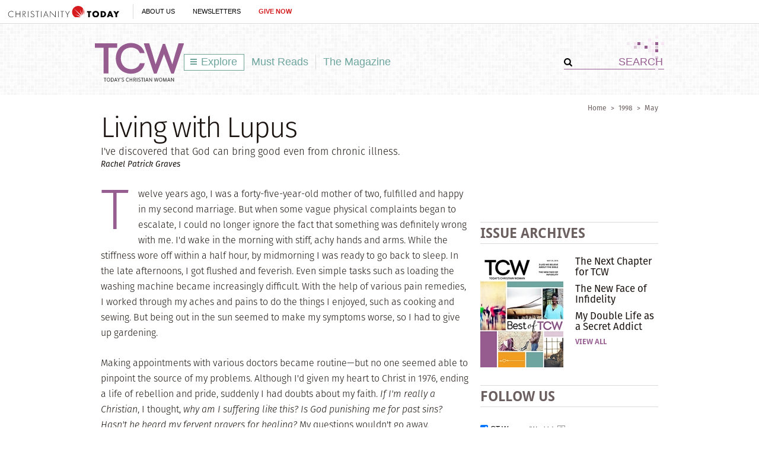

--- FILE ---
content_type: text/html; charset=utf-8
request_url: https://www.todayschristianwoman.com/articles/1998/may/8w3034.html
body_size: 83134
content:
<!DOCTYPE html><html lang="en"><head><meta charset="utf-8" />
<title>Living with Lupus  | Today's Christian Woman</title><meta name="robots" content="noarchive" />
<meta name="googlebot" content="noarchive" />
<link rel="alternate" type="application/rss+xml" title="RSS" href="http://feeds.christianitytoday.com/christianitytoday/todayschristianwoman/"></link><script>
    document.cookie = "__adblocker=; expires=Thu, 01 Jan 1970 00:00:00 GMT; path=/";
    var setNptTechAdblockerCookie = function(adblocker) {
        var d = new Date();
        d.setTime(d.getTime() + 60 * 5 * 1000);
        document.cookie = "__adblocker=" + (adblocker ? "true" : "false") + "; expires=" + d.toUTCString() + "; path=/";
    };
    var script = document.createElement("script");
    script.setAttribute("async", true);
    script.setAttribute("src", "//www.npttech.com/advertising.js");
    script.setAttribute("onerror", "setNptTechAdblockerCookie(true);");
    document.getElementsByTagName("head")[0].appendChild(script);
</script><meta name="viewport" content="width=device-width, initial-scale=1.0" />
<link rel="canonical" href="http://www.todayschristianwoman.com/articles/1998/may/8w3034.html"></link><meta name="google-site-verification" content="OVPBsFdemasFlYKqFceb_DlINSC9hfxNUuMyO5x24o0" />
<meta name="msvalidate.01" content="E4C5BBC2DDE0E6A57D244921DEFC0787" />
<meta name="siteID" value="40" />
<meta name="channelID" value="165" />
<!-- Facebook Pixel Code-->
<script>
  !function(f,b,e,v,n,t,s){if(f.fbq)return;n=f.fbq=function(){n.callMethod?
  n.callMethod.apply(n,arguments):n.queue.push(arguments)};if(!f._fbq)f._fbq=n;
  n.push=n;n.loaded=!0;n.version='2.0';n.queue=[];t=b.createElement(e);t.async=!0;
  t.src=v;s=b.getElementsByTagName(e)[0];s.parentNode.insertBefore(t,s)}(window,
  document,'script','https://connect.facebook.net/en_US/fbevents.js');
  fbq('init', '1800576576821396');
  fbq('track', 'PageView');
  fbq('track', 'ViewContent');
  </script><!-- DO NOT MODIFY -->
<!-- End Facebook Pixel Code -->
<meta name="pocket-site-verification" content="03f7692b58fe33e069bf84597f6cb4" />
<link rel="stylesheet" href="/system/css/system.css?10112021"></link><link rel="stylesheet" href="/system/slideshow/css/slideshow.css?03172021"></link><link rel="stylesheet" href="https://use.typekit.net/wmg7heu.css"></link><meta name="googleID" content="UA-9788996-6" />
<script>
			(function(i,s,o,g,r,a,m){i['GoogleAnalyticsObject']=r;i[r]=i[r]||function(){
			(i[r].q=i[r].q||[]).push(arguments)},i[r].l=1*new Date();a=s.createElement(o),
			m=s.getElementsByTagName(o)[0];a.async=1;a.src=g;m.parentNode.insertBefore(a,m)
			})(window,document,'script','//www.google-analytics.com/analytics.js','ga');
			
			
				ga('create', 'UA-9788996-6', 'auto', {'allowLinker': true}, {'cookieFlags': 'Secure'});
				ga('require', 'linker');
        ga('set', 'userId', '2');

				
				ga('linker:autoLink', 'subscribe.christianitytoday.com'.split(','));
			
			ga('create', 'UA-56713656-1', 'auto', {'name': 'corporate'}, {'cookieFlags': 'Secure'});
			
			
			ga('require', 'linkid', 'linkid.js');
			
			
					ga('set', 'dimension1', 'Rachel Patrick Graves');
					ga('set', 'dimension5', '');
				
							ga('set', 'dimension7', "Locked");
						
			ga('set', 'dimension9', 'English');
			ga('set', 'dimension10', 'false');
		
		ga('set', 'dimension2', 'Guest');
	
				ga('set', 'dimension3', '05/01/1998');
			
		ga('set', 'dimension6', '01/30/2026');
	
			
			ga('send', 'pageview', location.pathname + window.location.search);
			ga('corporate.send', 'pageview', location.pathname + window.location.search);
			

			
	
		</script><!-- Google tag (gtag.js) -->
<script async="true" src="https://www.googletagmanager.com/gtag/js?id=G-7FE624B4ZT"></script><script>
		window.dataLayer = window.dataLayer || [];
		function gtag(){dataLayer.push(arguments);}
		gtag('js', new Date());

		gtag('config', 'G-7FE624B4ZT', {
				

						'byline_name': 'Rachel Patrick Graves',
						'editor_name': '',
			
								'lock_status': 'Locked',
						
				'article_language': 'English',
				'non_english': 'false',
		
			'user_status': 'Guest',

					'post_date': '05/01/1998',
		
		'date_accessed': '01/30/2026',

				'content_type': 'article',

			 });

		</script><script type="text/javascript">
    (function(e,t,o,n,p,r,i){e.visitorGlobalObjectAlias=n;e[e.visitorGlobalObjectAlias]=e[e.visitorGlobalObjectAlias]||function(){(e[e.visitorGlobalObjectAlias].q=e[e.visitorGlobalObjectAlias].q||[]).push(arguments)};e[e.visitorGlobalObjectAlias].l=(new Date).getTime();r=t.createElement("script");r.src=o;r.async=true;i=t.getElementsByTagName("script")[0];i.parentNode.insertBefore(r,i)})(window,document,"https://diffuser-cdn.app-us1.com/diffuser/diffuser.js","vgo");
    vgo('setAccount', '26374210');
    vgo('setTrackByDefault', true);

    vgo('process');
</script><script async="async" src="https://www.googletagservices.com/tag/js/gpt.js"></script><script>
  var googletag = googletag || {};
  googletag.cmd = googletag.cmd || [];
</script><meta property="og:site_name" content="Today's Christian Woman" />
<meta property="article:author" content="Rachel Patrick Graves" />
<meta property="og:url" content="https://todayschristianwoman.com/articles/1998/may/8w3034.html" />
<meta property="og:type" content="article" />
<meta property="og:title" content="Living with Lupus " />
<meta name="og:description" content="I've discovered that God can bring good even from chronic illness. " />
<meta property="og:image" content="http://www.todayschristianwoman.com/site/img/logo_tcw_fb.png" />
<meta name="twitter:card" content="summary_large_image" />
<meta name="twitter:site" content="@CT_women" />
<meta name="twitter:title" content="Living with Lupus " />
<meta name="twitter:description" content="I've discovered that God can bring good even from chronic illness. " />
<meta name="twitter:image" content="http://www.todayschristianwoman.com/site/img/logo_tcw_fb.png" />
<link rel="apple-touch-icon" href="/apple-touch-icon.png"></link><meta name="content_type" content="article" />
<meta name="article" content="true" />
<meta name="postdate" content="5/1/1998 12:00:00 AM" />
<meta name="ct:locked" content="true" />
<meta name="ct:English" content="lang" />
<meta name="thumbnailURL" content="http://www.todayschristianwoman.com/site/img/logo_tcw_fb.png" />
<link rel="stylesheet" href="/site/css/site.css?02172021"></link><meta name="keywords" content="Disease,Healing,Health,Illness,Ministry" />
<meta name="description" content="I've discovered that God can bring good even from chronic illness. " />
<meta property="fb:app_id" content="102282326530698" />
<script async="async" src="https://pagead2.googlesyndication.com/pagead/js/adsbygoogle.js?client=ca-pub-6185567018455761" crossorigin="anonymous"></script></head><body><!-- Jump directly to the Content is used on the articles page to skip the navigation and jump on main content -->
<a class="accessible p-absolute" href="#accessibility-jump-to-content">Jump directly to the Content</a><div class="global-header z-index10 desktop-true d-flex"><figure class="global-header_logo spacer-left-10 spacer-inner-right-20"><a href="https://www.christianitytoday.org/" target="_parent"><img width="195" height="19" alt="Christianity Today" title="Christianity Today" src="/system/img/logos/org.svg" /></a></figure><ul class="global-header_menus align-center d-flex p-relative list-unstyled"><li class="global-header_menus-item"><a href="https://www.christianitytoday.org/who-we-are/our-ministry/" class="submenu-item_link uppercase" target="_parent">About Us</a><ul class="submenu submenu_ministry"><li class="submenu-item"><a href="https://www.christianitytoday.org/who-we-are/our-ministry/" target="_parent">Our Ministry</a></li><li class="submenu-item"><a href="https://www.christianitytoday.org/who-we-are/gap-we-see/" target="_parent">The Gap We See</a></li><li class="submenu-item"><a href="https://www.christianitytoday.org/stories/" target="_parent">Stories</a></li><li class="submenu-item"><a href="https://www.christianitytoday.org/partner-with-us/" target="_parent">Partner with Us</a></li></ul></li><li class="global-header_menus-item"><a class="js-clickTrack uppercase" data-category="NL Sub" data-action="/articles/1998/may/8w3034.html" data-label="Global Header" href="https://www.christianitytoday.org/myaccount/?page=newsletters" target="_parent">Newsletters</a></li><li class="global-header_menus-item"><a class="js-clickTrack uppercase strong color-red" data-category="Donate Link" data-action="Global Header" data-label="Today's Christian Woman" href="https://www.christianitytoday.org/give/" target="_parent">Give Now</a></li></ul></div>
<div class="global-navigation z-index10 mobile-true u-cf"><figure class="favicon"><a href="https://www.christianitytoday.org/" target="_parent"><img src="/system/img/logos/org_mark.svg" width="22" height="22" /></a></figure><div class="navigation-bar js-globalNavTrigger"><figure class="navigation-trigger"><img class="navigation-icon js-topNavIcon js-navIcon" src="/system/img/icon_hamburger.svg" width="20" height="16" /><img class="close-icon js-closeIcon display-none" src="/system/img/btn_close_x.svg" width="16" height="16" /></figure><span class="navigation-bar_explore d-flex align-items-center mobile-true js-topNavIcon js-navIcon">Explore</span><ul class="navigation-dropdown js-Nav"><li class="navigation-dropdown-item js-navdrop-down"><a href="https://www.christianitytoday.org/" class="over" target="_parent">About Us</a><img class="arrow arrow-down arrow-who" src="/system/img/btn_arrow.png" /><img class="arrow arrow-up display-none" src="/system/img/btn_arrow_up.png" /><ul class="navigation-dropdown-menu js-menuItemContainer dropdown-menu-first"><li><a href="https://www.christianitytoday.org/who-we-are/our-ministry/" target="_parent">Our Ministry</a></li><li><a href="https://www.christianitytoday.org/who-we-are/gap-we-see/" target="_parent">The Gap We See</a></li><li><a href="https://www.christianitytoday.org/stories/" target="_parent">Stories</a></li><li><a href="https://www.christianitytoday.org/partner-with-us/" target="_parent">Partner With Us</a></li></ul></li><li class="navigation-dropdown-item"><a href="https://www.christianitytoday.org/myaccount/?page=newsletters" target="_parent">Newsletters</a></li><li class="navigation-dropdown-item"><a href="https://www.christianitytoday.org/give/" class="color-red" target="_parent">Give Now</a></li></ul></div>
</div>
<noscript><img height="1" width="1" style="display:none" src="https://www.facebook.com/tr?id=1800576576821396%26ev=PageView%26noscript=1" /></noscript><div class="l-wrap js-getReaderMode article"><div class="l-header header-pattern l-header-inner"><a class="accessible p-absolute d-none" href="#body">Jump directly to the content</a><figure class="header-ads align-center spacer-top-10 spacer-bottom-10"><div id="top_1" class="gam-ad" site="women" area="article" position="top_1" size="728x90,970x250" adcode="todayschristianwoman" category="" issue="" keyword="Disease,Healing,Health,Illness,Ministry" platform="" status="guest" visit_source="" ><script>googletag.cmd.push(function() { var mapping = googletag.sizeMapping().addSize([1024, 0], [728, 90]).addSize([768, 0], [728, 90]). addSize([0, 0], [320, 50]).build(); googletag.defineSlot('/22855791845/todayschristianwoman', [[728,90],[970,250],], 'top_1').addService(googletag.pubads()).setTargeting('position', ['top_1']); googletag.pubads().setTargeting('area','article').setTargeting('adcode','todayschristianwoman').setTargeting('category','').setTargeting('issue','').setTargeting('keyword','Disease,Healing,Health,Illness,Ministry').setTargeting('platform','').setTargeting('status','guest').setTargeting('visit_source',''); googletag.enableServices(); googletag.display('top_1'); });</script></div></figure><header class="site-header container p-relative"><img class="header-pattern-corner" src="/site/img/img_header_pattern.png" width="63" height="58" /><figure class="header-logo" itemscope="" itemtype="http://schema.org/Organization"><a href="/" itemprop="url" class="js-clickTrack" data-category="Article" data-action="TopNav" data-label="Logo"><img src="/system/img/logos/tcw_tagline.svg" width="150" height="70" alt="Today's Christian Woman" title="Today's Christian Woman" itemprop="logo" /></a></figure><ul class="site-navigation js-exploreMenuContainer"><li class="site-navigation_submenu box-sizing navigation-menu js-navMenu">
		Explore
		<ul class="navigation-menu_level1 box-sizing"><li class="post-index"><a href="/"><img src="/site/img/logo_explore.png" class="spacer-right-5" />Homepage</a></li><li class="submenu-trigger"><a href="/topics/" class="submenu-pointer">Browse Topics</a><ul class="navigation-menu_level2 box-sizing"><li class="submenu-trigger"><a href="/topics/faith/" class="submenu-pointer js-clickTrack" data-category="Article" data-action="TopNav Explore" data-label="Faith">Faith</a><ul class="navigation-menu_level3 box-sizing"><li class="post-adjustment"><a class="js-clickTrack" href="/topics/faith/spiritual-growth/" data-category="Article" data-action="TopNav Explore" data-label="Spiritual Growth">Spiritual Growth</a></li><li class="post-adjustment"><a class="js-clickTrack" href="/topics/faith/self-care/" data-category="Article" data-action="TopNav Explore" data-label="Self-Care">Self-Care</a></li><li class="post-adjustment"><a class="js-clickTrack" href="/topics/faith/culture/" data-category="Article" data-action="TopNav Explore" data-label="Culture">Culture</a></li></ul></li><li class="submenu-trigger"><a href="/topics/relationships/" class="submenu-pointer js-clickTrack" data-category="Article" data-action="TopNav Explore" data-label="Relationships">Relationships</a><ul class="navigation-menu_level3 box-sizing"><li class="post-adjustment"><a class="js-clickTrack" href="/topics/relationships/family/" data-category="Article" data-action="TopNav Explore" data-label="Family">Family</a></li><li class="post-adjustment"><a class="js-clickTrack" href="/topics/relationships/marriage-sex/" data-category="Article" data-action="TopNav Explore" data-label="Marriage + Sex">Marriage + Sex</a></li><li class="post-adjustment"><a class="js-clickTrack" href="/topics/relationships/parenting/" data-category="Article" data-action="TopNav Explore" data-label="Parenting">Parenting</a></li><li class="post-adjustment"><a class="js-clickTrack" href="/topics/relationships/singles-dating/" data-category="Article" data-action="TopNav Explore" data-label="Singles + Dating">Singles + Dating</a></li><li class="post-adjustment"><a class="js-clickTrack" href="/topics/relationships/friendship/" data-category="Article" data-action="TopNav Explore" data-label="Friendship">Friendship</a></li><li class="post-adjustment"><a class="js-clickTrack" href="/topics/relationships/divorce-blended-families/" data-category="Article" data-action="TopNav Explore" data-label="Divorce + Blended Families">Divorce + Blended Families</a></li></ul></li><li class="submenu-trigger"><a href="/topics/church-life-ministry/" class="submenu-pointer js-clickTrack" data-category="Article" data-action="TopNav Explore" data-label="Church Life & Ministry">Church Life &amp; Ministry</a><ul class="navigation-menu_level3 box-sizing"><li class="post-adjustment"><a class="js-clickTrack" href="/topics/church-life-ministry/service/" data-category="Article" data-action="TopNav Explore" data-label="Service">Service</a></li><li class="post-adjustment"><a class="js-clickTrack" href="/topics/church-life-ministry/mentoring/" data-category="Article" data-action="TopNav Explore" data-label="Mentoring">Mentoring</a></li><li class="post-adjustment"><a class="js-clickTrack" href="/topics/church-life-ministry/womens-ministry/" data-category="Article" data-action="TopNav Explore" data-label="Women's Ministry">Women's Ministry</a></li></ul></li><li class="submenu-trigger"><a href="/topics/work/" class="submenu-pointer js-clickTrack" data-category="Article" data-action="TopNav Explore" data-label="Work">Work</a><ul class="navigation-menu_level3 box-sizing"><li class="post-adjustment"><a class="js-clickTrack" href="/topics/work/career/" data-category="Article" data-action="TopNav Explore" data-label="Career">Career</a></li><li class="post-adjustment"><a class="js-clickTrack" href="/topics/work/calling/" data-category="Article" data-action="TopNav Explore" data-label="Calling">Calling</a></li></ul></li></ul></li><li><a href="/our-latest/" class="js-clickTrack" data-category="Article" data-action="TopNav Explore" data-label="Our Latest">Our Latest</a></li><li><a href="/must-reads/" class="js-clickTrack" data-category="Article" data-action="TopNav Explore" data-label="Must Reads">Must Reads</a></li><li class="submenu-trigger"><a href="/articles/2016/may-25/" class="submenu-pointer">The Magazine</a><ul class="navigation-menu_level2 box-sizing"><li><a href="/articles/" class="js-clickTrack" data-category="Article" data-action="TopNav Explore" data-label="Archives">Archives</a></li></ul></li><li class="submenu-subheading spacer-bottom-10">Special Sections</li><li class="submenu-subsections"><a href="/whoweare/regular-contributors/diane-paddison.html" class="js-clickTrack" data-category="Article" data-action="TopNav Explore" data-label="Lifework, Diane Paddison">Lifework <span class="subsection-author">Diane Paddison</span></a></li><li class="submenu-subsections"><a href="/whoweare/advisors/sherry-surratt.html" class="js-clickTrack" data-category="Article" data-action="TopNav Explore" data-label="Flourish, Sherry Surratt">Flourish <span class="subsection-author">Sherry Surratt</span></a></li><li class="submenu-subsections"><a href="/whoweare/regular-contributors/austin-channing-brown.html" class="js-clickTrack" data-category="Article" data-action="TopNav Explore" data-label="Wild Hope, Austin Channing Brown">Wild Hope <span class="subsection-author">Austin Channing Brown</span></a></li><li class="submenu-subsections"><a href="/whoweare/regular-contributors/carolyn-arends.html" class="js-clickTrack" data-category="Article" data-action="TopNav Explore" data-label="Re: Arrangements, Carolyn Arends">Re: Arrangements <span class="subsection-author">Carolyn Arends</span></a></li><li class="submenu-subsections"><a href="/whoweare/advisors/helen-lee.html" class="js-clickTrack" data-category="Article" data-action="TopNav Explore" data-label="Cross + Culture, Helen Lee">Cross + Culture <span class="subsection-author">Helen Lee</span></a></li><li class="submenu-subsections"><a href="/whoweare/regular-contributors/margot-starbuck.html" class="js-clickTrack" data-category="Article" data-action="TopNav Explore" data-label="Live Love, Margot Starbuck">Live Love <span class="subsection-author">Margot Starbuck</span></a></li><li class="border-gray_bottom submenu-subsections"><a href="/media/" class="js-clickTrack" data-category="Article" data-action="TopNav Explore" data-label="Videos & Images">Videos & Images</a></li><li class="submenu-trigger"><a href="/help/" class="submenu-pointer">Help</a><ul class="navigation-menu_level2 navigation-menu_level2 box-sizing"><li><a href="/help/about-us/" class="js-clickTrack" data-category="Article" data-action="TopNav Explore" data-label="About Us">About Us</a></li><li><a href="https://help.christianitytoday.com/hc/en-us/requests/new" class="js-clickTrack" data-category="Article" data-action="TopNav Explore" data-label="Contact Us">Contact Us</a></li><li><a href="/whoweare/" class="js-clickTrack" data-category="Article" data-action="TopNav Explore" data-label="Who We Are">Who We Are</a></li><li><a href="/help/writers-guidelines/" class="js-clickTrack" data-category="Article" data-action="TopNav Explore" data-label="Writer's guidelines">Writer's Guidelines</a></li><li><a href="https://www.christianitytoday.org/partner-with-us/" target="_blank" class="js-clickTrack" data-category="Article" data-action="TopNav Explore" data-label="Donate">Donate</a></li><li><a href="http://www.christianitytodayads.com/" target="_blank" class="js-clickTrack" data-category="Article" data-action="TopNav Explore" data-label="Advertise">Advertise</a></li></ul></li></ul></li><li><a href="/must-reads/" class="js-clickTrack" data-category="Article" data-action="TopNav" data-label="Must Reads">Must Reads</a></li><li class="site-navigation_magsubmenu divider-gray_left navigation-menu js-magMenu"><a href="/articles/2016/may-25/" class="js-clickTrack" data-category="Article" data-action="TopNav" data-label="Magazine">The Magazine</a><ul class="navigation-menu_solo box-sizing"><li><a href="/help/about-us/what-is-todays-christian-woman.html">About TCW</a></li><li class="navigation-menu_promo"><div class="spacer-inner-bottom-10 u-cf box-sizing"><div class="navigation-menu_promoLeft"><ul class="u-left"><li><a href="/articles/" alt="Browse our library of online archives, including past issues of Today's Christian Woman" title="Browse our library of online archives, including past issues of Today's Christian Woman" class="js-clickTrack" data-category="Article" data-action="TopNavThe Magazine" data-label="View issue archives">Issue Archives</a></li></ul></div>
<div class="navigation-menu_promoRight spacer-bottom-10 u-right"><a href="/articles/2016/may-25/"><img src="https://www-images.christianitytoday.com/images/68885.jpg?h=188&w=140" width="140" alt="May 25" title="May 25" class="u-right" /></a></div>
</div>
</li></ul></li></ul><form class="header-search ml-auto" action="/search/" method="get"><input type="hidden" name="type" value="gsa" /><div class="input-addon-group spacer-0"><input type="submit" class="js-clickTrack submit" data-category="Article" data-action="TopNav" data-label="Search" data-norefresh="true" /><input type="text" value="SEARCH" name="query" class="text-input_bordered clearField" /></div>
</form></header></div>
<div class="l-outer u-left"><div class="l-page js-socialShareAdjust"><div class="js-displayArticleContent js-articleContent" itemtype="http://schema.org/Article" itemscope=""><div class="js-fixedHeader_start"><div class="post-head l-full spacer-top-15 spacer-bottom-30"><div class="u-cf"><div class="u-right breadcrumbs"><a href="/" class="js-clickTrack" data-category="Article" data-action="Breadcrumbs" data-label="Home">Home</a><span class="space-adjust">></span><a href="/articles/1998/" class="js-clickTrack" data-category="Article" data-action="Breadcrumbs" data-label="1998">1998</a><span class="space-adjust">></span><a href="/articles/1998/may/" class="js-clickTrack" data-category="Article" data-action="Breadcrumbs" data-label="May">May</a></div>
<div class="slug u-left slug-lg "><span class="slug-item"></span></div>
</div>
<h1 class="title article-title" itemprop="headline">Living with Lupus </h1><div class="deck deck-lg spacer-top-5" itemprop="description">I've discovered that God can bring good even from chronic illness. </div>
<div class="byline spacer-top-5" itemprop="author">Rachel Patrick Graves</div>
</div>
<div class="l-content post-content section-fullwidth article-content u-left" itemprop="articleBody"><div class="js-postContent"><div id="body" class="content-body"><p class="text"><strong>T</strong>welve years ago, I was a forty-five-year-old mother of two, fulfilled and happy in my second marriage. But when some vague physical complaints began to escalate, I could no longer ignore the fact that something was definitely wrong with me. I'd wake in the morning with stiff, achy hands and arms. While the stiffness wore off within a half hour, by midmorning I was ready to go back to sleep. In the late afternoons, I got flushed and feverish. Even simple tasks such as loading the washing machine became increasingly difficult. With the help of various pain remedies, I worked through my aches and pains to do the things I enjoyed, such as cooking and sewing. But being out in the sun seemed to make my symptoms worse, so I had to give up gardening.</p>
<p class="text">Making appointments with various doctors became routine&#151;but no one seemed able to pinpoint the source of my problems. Although I'd given my heart to Christ in 1976, ending a life of rebellion and pride, suddenly I had doubts about my faith. <em>If I'm really a Christian</em>, I thought, <em>why am I suffering like this? Is God punishing me for past sins? Hasn't he heard my fervent prayers for healing?</em> My questions wouldn't go away.</p>
<p class="text">Then, in the summer of 1987, I took a job as a seamstress in a drapery shop to help pay the household expenses. There I met Carol Ann, who suffered from an autoimmune disease known as scleroderma. As I shared my problems and frustrations with her, Carol began to suspect I might have one of the many types of arthritis. Although she suggested I see a rheumatologist, I knew I couldn't afford to pay another specialist.</p>
<p class="text">As our friendship grew, we began studying the Bible together and praying for each other. I learned that when we as Christians go through a difficult time&#151;be it physical, mental, spiritual, or emotional&#151;God often provides faithful friends to share the burden. Carol Ann became that faithful friend and confidante.</p>
<p class="text">By December 1988, I'd checked into a diagnostic facility to put an end to the parade of doctors who kept telling me my symptoms were all in my head. A compassionate internist listened to my laundry list of symptoms after giving me a thorough check-up. While reviewing my lab results, he looked at me and smiled. "Mrs. Graves," he said, "all your blood values are within normal limits."</p>
<p class="text">My heart sank. Another dead end. I was actually disappointed at what would have ordinarily been good news. He must have read the look on my face, because he didn't wait for my reply but continued.</p>
<p class="text">"There's one more blood test I'm ordering for you. I'll have the nurse call you in about a week with the results. If you need another appointment, we'll make it for you at that time."</p>
<p class="text">At the end of the week, the nurse called to notify me of my appointment with a rheumatologist at the clinic. Now my concerns intensified. I knew rheumatologists took care of people who have various forms of arthritis. Had Carol Ann been right?</p>
<p class="text">The rheumatologist went through my clinical symptoms carefully, then told me that the results of the antinuclear antibody test (ana) were unmistakable&#151;positive for systemic lupus erythematosus. At the time, I didn't know how this diagnosis would impact my future, but I was relieved to discover a name for this enemy that was torturing me. Surely with modern drug therapy, I would once again enjoy a normal life. I could not have foreseen the long road ahead&#151;or the many ways God would use this disease for his glory.</p>
<p class="text"><strong>O</strong>ver the next four years I struggled through allergic reactions to all the medications prescribed for me. One drug upset my stomach; another brought an intense itching all over my body. Still another caused my tongue and throat to swell.</p>
<p class="text">My symptoms worsened. By early 1989, I had to quit my job at the drapery store. My family agreed that full-time work was too stressful for me. We tightened the budget to make up for the lost revenue. My husband often become annoyed at my inability to keep up with household responsibilities. My son immersed himself in his guitar lessons and practiced in his room with the door shut.</p>
<p class="text">Our financial situation deteriorated as medical and drug bills mounted. We were forced to cancel my health insurance because the premiums were so high. I became uninsurable. But God has graciously kept me out of the hospital, and I pray he will continue to sustain me. Most of my doctors give me courtesy discounts on office visits, and my pharmacist has lowered prices on my prescription drugs. I do have to pay retail prices for the supplements that help me in many ways. My condition costs us about $3,000 a year.</p><br><br><div class="callout_left">If I'm really a Christian, why am I suffering like this?</div><br><br><p class="text">In June 1989, Carol Ann and I cofounded a support group: the Lupus and Scleroderma Society of Central Florida. This became my focus and outlet for the frustration of battling a chronic illness. We were delighted to have sixteen people respond to that first public service ad that ran in our local newspaper. A local hospital provided a room for us and we began holding monthly meetings. We read everything available on the subject of autoimmune disease. Our local rheumatologist has provided us with slide presentations and literature to hand out. Doctors and nurses in the area have spoken to our group about lupus, scleroderma, and other related conditions.</p>
<p class="text">Through a program of proper medication, massage therapy (for the muscle pain), and careful diet planning (for nutritional support), I've begun to enjoy life in a whole new way. While God hasn't chosen to heal me completely, I now have a positive, grateful outlook on life. I'm more in control of my appearance and emotions, and God's provided me with a unique ministry to others who are also victims of autoimmune disease.</p>
<p class="text">Through this trial, I've learned having a chronic illness is not a death sentence. There are times when I feel healthy and energetic and have helped my husband paint the house, clean out the garage, and rearrange the furniture. I try to nap every afternoon, and three or four days per month I find I must have total rest. My family's supported me by reading and studying as much as I have to better understand my condition.</p>
<p class="text">My son's married and moved away, but both he and his wife pray for me regularly and call twice a month to check on my progress. My daughter is in graduate school in New York preparing to become a teacher. When she discovered I have lupus, she wanted to know if she was in danger of developing it some day. I've told her the truth: There does seem to be a genetic predisposition for a woman whose mother had lupus, but it's not the scourge it once was thought to be. With proper nutrition and exercise, her chances for a long, healthy life are excellent.</p>
<p class="text">The most important lesson I've learned through my experience is that this disease isn't God's punishment for my past sins. In Jesus Christ, all my sins have been forgiven. Lupus is a side effect of living in a fallen world; my responsibility is to use my circumstances to glorify God. And I know he's given me a ministry to others who are similarly afflicted.</p><br><p class="bio">RACHEL PATRICK GRAVES <em>is a freelance writer who lives with her family in Florida.</em></p><br><p class="copyright">1998 by the author or Christianity Today/<em>Today's Christian Woman</em> magazine. For reprint information call 630-260-6200 or e-mail <a href="mailto:editor@todayschristianwoman.com" target="_blank" class="copyright">tcwedit@todayschristianwoman.net</a>.<br></p><p class="spacer-bottom-10 women-prompt">Read more articles that highlight writing by Christian women at <a href="http://www.christianitytoday.com/women">ChristianityToday.com/Women</a></p>
</div>
<span class="js-fixedHeader_stop"></span><div class="slideshow slideshow-fullpage slideshow-locked is-invisible" id="fullImageModal"><div class="js-fullPageSlider"><div class="slideshow-header"><span class="close-slideshow tooltip js-closeModal"><img src="/system/img/btn_close_x.svg" title="Press 'Esc' to close" alt="Press 'Esc' to close" width="13" height="13" class="" /></span><h3 class="slideshow-title js-articleTitle">Living with Lupus </h3></div>
</div>
</div>
<input type="hidden" name="canReadItem" class="js-canReadItem" value="false" /></div>
<div class="u-cf author-description spacer-bottom-25"></div>
<div class="subscriber-box spacer-bottom-20 u-cf nlPromoDiv"><div class="spacer-bottom-5 uppercase color-brown">Free CT Women Newsletter</div>
<form class="newsletterSubscribe clearfix js-recaptchaForm " method="post" action="/myaccount/newsletters/newsletter_subscribe.html" target="_blank"><div class="newsletterList"><div class="nlList_item"><input type="hidden" value="57" name="listID" /><p><strong>
												Sign up for our <span class="newsletterFrequency capitalize">Weekly</span> newsletter:
											</strong> 
										CT's weekly newsletter highlighting the voices of women writers. We report on news and give our opinion on topics such as church, family, sexuality, discipleship, pop culture, and more!
									</p>
</div>
</div><div class="newsletterFields system-nl-form"><div class="newsletterEmail nlField"><label for="newsletterEmailInput" class="nlField_label">Email Address</label><input type="email" class="nlField-email newsletterEmailInput js-emailInput" name="email" placeholder="Email Address" value="" /></div>
<div class="newsletterSubmit"><label for="newsletterSubmitInput">Subscribe to the selected newsletters.</label><input type="submit" class="js-clickTrack newsletterSubmitInput nl-signup " data-category="NL Sub" data-action="/articles/1998/may/8w3034.html" data-label="article" name="submitBtn" value="Sign Up" style="background-color: #965d90;" /></div>
</div>
<input type="hidden" name="nlsource" value="Today's Christian Woman" /><input type="hidden" name="checkedboxes" value="" /><input type="hidden" name="targetID" value="42" /><input type="hidden" name="action" value="subscribe" /><input type="hidden" name="acNL" value="true" /></form></div>
<div class="u-cf border-top-gray spacer-inner-top-20 spacer-bottom-20"><div class="post-parent_meta spacer-bottom-20"><label class="u-left nav-label">Tags:</label><div class="post-parent_meta-item content-inside"><a href="/search?type=db&subtype=tags&tags=7581" class="js-clickTrack" data-category="Article" data-action="Article Tags" data-label="Disease" itemprop="keywords">Disease</a>; <a href="/search?type=db&subtype=tags&tags=7849" class="js-clickTrack" data-category="Article" data-action="Article Tags" data-label="Healing" itemprop="keywords">Healing</a>; <a href="/search?type=db&subtype=tags&tags=7852" class="js-clickTrack" data-category="Article" data-action="Article Tags" data-label="Health" itemprop="keywords">Health</a>; <a href="/search?type=db&subtype=tags&tags=7913" class="js-clickTrack" data-category="Article" data-action="Article Tags" data-label="Illness" itemprop="keywords">Illness</a>; <a href="/search?type=db&subtype=tags&tags=8094" class="js-clickTrack" data-category="Article" data-action="Article Tags" data-label="Ministry" itemprop="keywords">Ministry</a></div>
</div>
<div class="post-parent_meta spacer-bottom-20"><div class="bottomCategories"><label class="u-left nav-label">Posted:</label><div class="post-parent_meta-item content-inside"><a href="https://webarchive/kyria/topics/hottopics/selfcare/">Self-Care Hot Topics</a></div>
<meta itemprop="datePublished" content="1998-05-01 00:00:00" />
</div>
</div>
</div>
<div class="u-cf"><h2 class="section-heading section-heading_lg uppercase border-gray_topBottom spacer-inner-top-5 spacer-inner-bottom-5 spacer-bottom-20 color-brown"><img width="14" height="14" title="" alt="" src="/site/img/icon_circle.png" class="spacer-right-10" />Read These Next</h2><ul class="list-unstyled waterfall-list"><li class="waterfall d-flex spacer-bottom-25"><figure class="waterfall-image p-relative spacer-right-20 sponsor_item-wrap"><img class="p-absolute push-left-neg-20" src="/site/img/flag_related.gif" width="20" height="123" alt="Related Issue" title="Related Issue" /></figure><div class="waterfall-body"><div class="slug slug-sm uppercase"></div>
<a href="/articles/2013/january/public-enemy-1.html" class="title js-clickTrack title-2" data-category="Article" data-action="Read These Next - Related" data-label="Public Enemy #1">Public Enemy #1</a><div class="deck deck-sm spacer-bottom-5">
			The insidious thing that steals your joy and health&mdash;and what you can do to take back control.
		</div>
<div class="byline ">Brenda Jank</div>
</div>
</li><div class="js-trending" data-url="/site/ajax/getMoreContent.html?type=trending&id=45248"></div>
<li class="waterfall d-flex spacer-bottom-25"><figure class="waterfall-image p-relative spacer-right-20 sponsor_item-wrap"><img class="p-absolute push-left-neg-20" src="/site/img/flag_editorspick.gif" width="20" height="123" alt="Editor's Pick" title="Editor's Pick" /><figure class=""><a href="/articles/2013/december-week-1/finding-great-husband-doesnt-just-happen.html" class="js-clickTrack" data-category="Article" data-action="Read These Next - Editor's Pick" data-label="Finding a Great Husband Doesn't Just &quot;Happen&quot;"><img src="https://www-images.christianitytoday.com/images/63701.jpg?h=123&w=220" width="220" alt="Finding a Great Husband Doesn't Just &quot;Happen&quot;" title="Finding a Great Husband Doesn't Just &quot;Happen&quot;" /></a></figure></figure><div class="waterfall-body"><div class="slug slug-sm uppercase"></div>
<a href="/articles/2013/december-week-1/finding-great-husband-doesnt-just-happen.html" class="title js-clickTrack title-2" data-category="Article" data-action="Read These Next - Related" data-label="Finding a Great Husband Doesn't Just &quot;Happen&quot;">Finding a Great Husband Doesn't Just "Happen"</a><div class="deck deck-sm spacer-bottom-5">
			5 things I wish my mom had told me about dating and preparing for marriage
		</div>
<div class="byline ">Lisa Anderson</div>
</div>
</li></ul></div>
<div class="u-cf spacer-bottom-40 spacer-top-40 l-full u-left"><ul class="l-grid l-full post-content"><h2 class="section-heading section-heading_lg uppercase border-gray_topBottom spacer-inner-top-5 spacer-inner-bottom-5 spacer-bottom-20 color-brown"><img width="14" height="14" title="" alt="" src="/site/img/icon_circle.png" class="spacer-right-10" /><a class="color-brown" href="/articles/">Recent Issues</a><a href="/articles/" class="more color-purple uppercase u-right top-adjustment section js-clickTrack" data-category="Article" data-action="Recent Issues" data-label="Browse All">Browse All</a></h2><li class="l-one l-grid_item align-center post-content_item"><a href="/articles/2016/may-25/" class="js-clickTrack" data-category="Article" data-action="Recent Issues" data-label="May 25 Cover"><img src="https://www-images.christianitytoday.com/images/68885.jpg?h=53&w=40" width="40" alt="May 25" title="May 25" /></a><span class="post-issue"><a href="/articles/2016/may-25/" class="js-clickTrack" data-category="Article" data-action="Recent Issues" data-label="May 25">May 25</a></span></li><li class="l-one l-grid_item align-center post-content_item"><a href="/articles/2016/may-11/" class="js-clickTrack" data-category="Article" data-action="Recent Issues" data-label="May 11 Cover"><img src="https://www-images.christianitytoday.com/images/68568.jpg?h=53&w=40" width="40" alt="May 11" title="May 11" /></a><span class="post-issue"><a href="/articles/2016/may-11/" class="js-clickTrack" data-category="Article" data-action="Recent Issues" data-label="May 11">May 11</a></span></li><li class="l-one l-grid_item align-center post-content_item"><a href="/articles/2016/april-27/" class="js-clickTrack" data-category="Article" data-action="Recent Issues" data-label="April 27 Cover"><img src="https://www-images.christianitytoday.com/images/68723.jpg?h=53&w=40" width="40" alt="April 27" title="April 27" /></a><span class="post-issue"><a href="/articles/2016/april-27/" class="js-clickTrack" data-category="Article" data-action="Recent Issues" data-label="April 27">April 27</a></span></li><li class="l-one l-grid_item align-center post-content_item"><a href="/articles/2016/april-13/" class="js-clickTrack" data-category="Article" data-action="Recent Issues" data-label="April 13 Cover"><img src="https://www-images.christianitytoday.com/images/68576.jpg?h=53&w=40" width="40" alt="April 13" title="April 13" /></a><span class="post-issue"><a href="/articles/2016/april-13/" class="js-clickTrack" data-category="Article" data-action="Recent Issues" data-label="April 13">April 13</a></span></li><li class="l-one l-grid_item align-center post-content_item"><a href="/articles/2016/march-30/" class="js-clickTrack" data-category="Article" data-action="Recent Issues" data-label="March 30 Cover"><img src="https://www-images.christianitytoday.com/images/68524.jpg?h=53&w=40" width="40" alt="March 30" title="March 30" /></a><span class="post-issue"><a href="/articles/2016/march-30/" class="js-clickTrack" data-category="Article" data-action="Recent Issues" data-label="March 30">March 30</a></span></li><li class="l-one l-grid_item align-center post-content_item"><a href="/articles/2016/march-16/" class="js-clickTrack" data-category="Article" data-action="Recent Issues" data-label="March 16 Cover"><img src="https://www-images.christianitytoday.com/images/68300.jpg?h=53&w=40" width="40" alt="March 16" title="March 16" /></a><span class="post-issue"><a href="/articles/2016/march-16/" class="js-clickTrack" data-category="Article" data-action="Recent Issues" data-label="March 16">March 16</a></span></li><li class="l-one l-grid_item align-center post-content_item"><a href="/articles/2016/march-2/" class="js-clickTrack" data-category="Article" data-action="Recent Issues" data-label="March 2 Cover"><img src="https://www-images.christianitytoday.com/images/67618.jpg?h=53&w=40" width="40" alt="March 2" title="March 2" /></a><span class="post-issue"><a href="/articles/2016/march-2/" class="js-clickTrack" data-category="Article" data-action="Recent Issues" data-label="March 2">March 2</a></span></li><li class="l-one l-grid_item align-center post-content_item"><a href="/articles/2016/february-17/" class="js-clickTrack" data-category="Article" data-action="Recent Issues" data-label="February 17 Cover"><img src="https://www-images.christianitytoday.com/images/67697.jpg?h=53&w=40" width="40" alt="February 17" title="February 17" /></a><span class="post-issue"><a href="/articles/2016/february-17/" class="js-clickTrack" data-category="Article" data-action="Recent Issues" data-label="February 17">February 17</a></span></li></ul></div>
<div class="l-full u-left" id="comments"><h2 class="section-heading section-heading_lg uppercase border-gray_topBottom spacer-inner-top-5 spacer-inner-bottom-5 spacer-bottom-20 color-brown"><img width="14" height="14" title="" alt="" src="/site/img/icon_circle.png" class="spacer-right-10" />Comments</h2><p>Join in the conversation on <a href="https://www.facebook.com/christianitytodaywomen" target="_blank">Facebook</a> or <a href="https://twitter.com/CT_women" target="_blank">Twitter</a></p>
</div>
</div>
</div>
</div>
<div class="l-rightnav u-right"><div class="explore-options u-cf spacer-bottom-10"><div class="u-cf spacer-bottom-10"></div>
<div class="spacer-bottom-15 u-cf"><link rel="stylesheet" type="text/css" href="/system/social/css/share.css?09262023"></link>
				<div
					class="ctSocialShare ctSocialShare_horizontal ctSocialShare_permanent"
					style="display: none; visibility: hidden; opacity: 0"
					data-counturl="http://www.todayschristianwoman.com/articles/1998/may/8w3034.html"

				><ul><li class="ctSocialShare_facebook shareCount"><a class="js-shareLinks" target="_blank" onclick="window.open('http://www.facebook.com/share.php?u=http%3a%2f%2fwww.todayschristianwoman.com%2farticles%2f1998%2fmay%2f8w3034.html', 'newwindow', 'width=520, height=670'); return false;" href="http://www.facebook.com/share.php?u=http%3a%2f%2fwww.todayschristianwoman.com%2farticles%2f1998%2fmay%2f8w3034.html&title=Living+with+Lupus+" title="Share on Facebook" data-provider="facebook"><span>
													SHARE
												</span></a></li><li class="ctSocialShare_twitter shareCount"><a class="js-shareLinks" target="_blank" onclick="window.open('https://twitter.com/share?url=http%3a%2f%2fwww.todayschristianwoman.com%2farticles%2f1998%2fmay%2f8w3034.html&via=CT_Women&text=Living+with+Lupus+&counturl=http%3a%2f%2fwww.todayschristianwoman.com%2farticles%2f1998%2fmay%2f8w3034.html&sharetext=Living+with+Lupus++via+%40CT_Women', 'newwindow', 'width=500, height=350'); return false;" href="https://twitter.com/share?url=http%3a%2f%2fwww.todayschristianwoman.com%2farticles%2f1998%2fmay%2f8w3034.html&via=CT_Women&text=Living+with+Lupus+&counturl=http%3a%2f%2fwww.todayschristianwoman.com%2farticles%2f1998%2fmay%2f8w3034.html&sharetext=Living+with+Lupus++via+%40CT_Women" title="Share on X"><span>post</span></a></li><li class="ctSocialShare_pinterest"><a class="js-trackJanrainClick" href="javascript:void((function()%7Bvar%20e=document.createElement('script');e.setAttribute('type','text/javascript');e.setAttribute('charset','UTF-8');e.setAttribute('src','https://assets.pinterest.com/js/pinmarklet.js?r='+Math.random()*99999999);document.body.appendChild(e)%7D)());" title="Share on Pinterest" data-eventaction="Pinterest"><span>share</span></a></li><li class="ctSocialShare_share"><a class="js-shareLink js-trackJanrainClick linkVar" href="http://www.todayschristianwoman.com/articles/1998/may/8w3034.html" data-modalid="shareUrlModal" data-shareurl="http://www.todayschristianwoman.com/articles/1998/may/8w3034.html" data-eventaction="Unlock Article" title="Share link to this article" data-itemid="45248"><span>link</span></a></li><li class="ctSocialShare_email"><a href="mailto:?to=&subject=Today's Christian Woman: Living with Lupus &body=http://www.todayschristianwoman.com/articles/1998/may/8w3034.html"><span>email</span></a></li><li class="ctSocialShare_print ctSocialShare_last"><a class="ctSocialShare_smallWindow js-openWindow js-trackJanrainClick" href="/site/utilities/print.html?type=article&id=45248" title="Print this page" data-eventaction="Print"><span>print</span></a></li></ul>
			</div>
		</div>
</div>
<div class="spacer-bottom-25 u-cf spacer-top-10"><div class="ad"><div id="nav_1" class="gam-ad" site="women" area="article" position="nav_1" size="300x600,300x250" adcode="todayschristianwoman" category="" issue="" keyword="Disease,Healing,Health,Illness,Ministry" platform="" status="guest" visit_source="" ><script>googletag.cmd.push(function() { var mapping = googletag.sizeMapping().addSize([1024, 0], [728, 90]).addSize([768, 0], [728, 90]). addSize([0, 0], [320, 50]).build(); googletag.defineSlot('/22855791845/todayschristianwoman', [[300,600],[300,250],], 'nav_1').addService(googletag.pubads()).setTargeting('position', ['nav_1']); googletag.pubads().setTargeting('area','article').setTargeting('adcode','todayschristianwoman').setTargeting('category','').setTargeting('issue','').setTargeting('keyword','Disease,Healing,Health,Illness,Ministry').setTargeting('platform','').setTargeting('status','guest').setTargeting('visit_source',''); googletag.enableServices(); googletag.display('nav_1'); });</script></div></div>
</div>
<div class="panel-current-issue spacer-bottom-25"><div class="d-flex justify-content-between align-center border-gray_topBottom spacer-inner-top-5 spacer-inner-bottom-5 spacer-bottom-20 promo-section"><h2 class="section-heading section-heading_lg uppercase"><a href="/articles/2016/may-25/" class="color-brown js-clickTrack" data-category="Article" data-action="RightNav Current Issue" data-label="Issue Date">Issue Archives</a><!--formerlly the current issue panal-->
</h2></div>
<div class="waterfall d-flex"><figure class="image spacer-right-20"><a href="/articles/2016/may-25/" class="js-clickTrack" data-category="Article" data-action="RightNav Current Issue" data-label="Cover Image"><img src="https://www-images.christianitytoday.com/images/68885.jpg?h=188&w=140" width="140" alt="May 25" title="May 25" /></a></figure><div class="waterfall-body"><ul class="nav js-editable" data-id="482" data-name="current_issue" data-itemtype="" data-itemid="0"><li class="spacer-bottom-10"><a class="title title-5 color-dark-gray js-clickTrack" href="/articles/2016/may-25/next-chapter-for-tcw-ct-women.html" data-category="Article" data-action="RightNav CurrentIssue1" data-label="The Next Chapter for TCW">The Next Chapter for TCW</a></li><li class="spacer-bottom-10"><a class="title title-5 color-dark-gray js-clickTrack" href="https://www.christianitytoday.com/ct/2016/may-web-only/new-face-of-adultery.html" data-category="Article" data-action="RightNav CurrentIssue2" data-label="The New Face of Infidelity">The New Face of Infidelity</a></li><li class="spacer-bottom-10"><a class="title title-5 color-dark-gray js-clickTrack" href="https://www.christianitytoday.com/ct/2015/april-web-only/my-double-life-as-secret-addict.html" data-category="Article" data-action="RightNav CurrentIssue3" data-label="My Double Life as a Secret Addict">My Double Life as a Secret Addict</a></li></ul><div class="u-cf"><a class="more color-purple uppercase js-clickTrack" href="https://www.todayschristianwoman.com/articles/">View All</a></div>
</div>
</div>
</div>
<div class="spacer-top-20"><div class="ad"><div id="anchor_1" class="gam-ad" site="women" area="article" position="anchor_1" size="300x100" adcode="todayschristianwoman" category="" issue="" keyword="Disease,Healing,Health,Illness,Ministry" platform="" status="guest" visit_source="" ><script>googletag.cmd.push(function() { var mapping = googletag.sizeMapping().addSize([1024, 0], [728, 90]).addSize([768, 0], [728, 90]). addSize([0, 0], [320, 50]).build(); googletag.defineSlot('/22855791845/todayschristianwoman', [300,100], 'anchor_1').addService(googletag.pubads()).setTargeting('position', ['anchor_1']); googletag.pubads().setTargeting('area','article').setTargeting('adcode','todayschristianwoman').setTargeting('category','').setTargeting('issue','').setTargeting('keyword','Disease,Healing,Health,Illness,Ministry').setTargeting('platform','').setTargeting('status','guest').setTargeting('visit_source',''); googletag.enableServices(); googletag.display('anchor_1'); });</script></div></div>
</div>
<div class="spacer-top-30 spacer-bottom-25"><div class="ad"><div id="nav_2" class="gam-ad" site="women" area="article" position="nav_2" size="300x250" adcode="todayschristianwoman" category="" issue="" keyword="Disease,Healing,Health,Illness,Ministry" platform="" status="guest" visit_source="" ><script>googletag.cmd.push(function() { var mapping = googletag.sizeMapping().addSize([1024, 0], [728, 90]).addSize([768, 0], [728, 90]). addSize([0, 0], [320, 50]).build(); googletag.defineSlot('/22855791845/todayschristianwoman', [300,250], 'nav_2').addService(googletag.pubads()).setTargeting('position', ['nav_2']); googletag.pubads().setTargeting('area','article').setTargeting('adcode','todayschristianwoman').setTargeting('category','').setTargeting('issue','').setTargeting('keyword','Disease,Healing,Health,Illness,Ministry').setTargeting('platform','').setTargeting('status','guest').setTargeting('visit_source',''); googletag.enableServices(); googletag.display('nav_2'); });</script></div></div>
</div>
<div class="spacer-bottom-15"><h2 class="section-heading section-heading_lg uppercase border-gray_topBottom spacer-inner-top-5 spacer-inner-bottom-5 color-brown spacer-bottom-25">Follow Us</h2><form class="newsletterSubscribe clearfix js-recaptchaForm " method="post" action="/myaccount/newsletters/newsletter_subscribe.html" target="_blank"><div class="newsletterList"><div class="nlList_item"><input type="checkbox" class="checkbox nlList_item_checkbox" value="57" name="listID" checked="checked" /><label for="57"></label><a href="https://newsletters.christianitytoday.com/ctwomen/" class="newsletterSample nlList_item_link" title="View sample newsletter" target="_blank">CT Women
				<span class="newsletterFrequency">(Weekly)</span></a><img src="/system/newsletters/img/question_mark.gif" class="tooltip nlList_item_info" title="CT's weekly newsletter highlighting the voices of women writers. We report on news and give our opinion on topics such as church, family, sexuality, discipleship, pop culture, and more!" /></div>
<div class="nlList_item"><input type="checkbox" class="checkbox nlList_item_checkbox" value="45" name="listID" checked="checked" /><label for="45"></label><a href="https://newsletters.christianitytoday.com/cominghome/" class="newsletterSample nlList_item_link" title="View sample newsletter" target="_blank">Coming Home
				<span class="newsletterFrequency">(Weekly)</span></a><img src="/system/newsletters/img/question_mark.gif" class="tooltip nlList_item_info" title="Your space to make sense of how faith and family intersect with the world." /></div>
</div><div class="newsletterFields system-nl-form"><div class="newsletterEmail nlField"><label for="newsletterEmailInput" class="nlField_label">Email Address</label><input type="email" class="nlField-email newsletterEmailInput js-emailInput" name="email" placeholder="Email Address" value="" /></div>
<div class="newsletterSubmit"><label for="newsletterSubmitInput">Subscribe to the selected newsletters.</label><input type="submit" class="js-clickTrack newsletterSubmitInput nl-signup " data-category="NL Sub" data-action="/articles/1998/may/8w3034.html" data-label="Rightnav" name="submitBtn" value="Sign Up" style="background-color: #965d90;" /></div>
</div>
<input type="hidden" name="nlsource" value="Today's Christian Woman" /><input type="hidden" name="checkedboxes" value="" /><input type="hidden" name="targetID" value="39" /><input type="hidden" name="action" value="subscribe" /><input type="hidden" name="acNL" value="true" /></form><p class="bottom-border spacer-top-5"><a class="more color-purple uppercase" href="https://www.christianitytoday.com/myaccount/?page=newsletters">More Newsletters</a></p>
</div>
<div class="u-cf"><div class="u-left spacer-right-30"><a href="https://www.facebook.com/christianitytodaywomen" class="js-clickTrack" data-category="Article" data-action="RightNav Follow TCW" data-label="Facebook"><img width="32" height="32" class="spacer-left-5" src="/system/img/icon_facebook.svg" title="Facebook" alt="Facebook" /></a></div>
<div class="u-left spacer-right-30"><a href="https://twitter.com/CT_women" class="js-clickTrack" data-category="Article" data-action="RightNav Follow TCW" data-label="Twitter"><img width="32" height="32" src="/system/img/icon_twitter.svg" title="Twitter" alt="Twitter" /></a></div>
<div class="u-left spacer-right-30"><a href="https://www.pinterest.com/TCWomancom/" class="js-clickTrack" data-category="Article" data-action="RightNav Follow TCW" data-label="Pinterest"><img width="32" height="32" class="spacer-left-5" src="/system/img/icon_pinterest.svg" title="Pinterest" alt="Pinterest" /></a></div>
<div class="u-left spacer-right-30"><a href="http://feeds.christianitytoday.com/christianitytoday/todayschristianwoman/" class="js-clickTrack" data-category="Article" data-action="RightNav Follow TCW" data-label="RSS"><img width="32" height="32" src="/system/img/icon_rss.svg" title="RSS" alt="RSS" /></a></div>
</div>
<div class="u-cf spacer-top-20"><div id="beaconAdsDiv"><!-- Beacon Ads Code -->
<script async="async" src="https://www.googletagservices.com/tag/js/gpt.js"></script><script>
		var googletag = googletag || {};
		googletag.cmd = googletag.cmd || [];
	</script><div id="div-gpt-ad-sidebar"><script>
			googletag.cmd.push(function() {
				var site = window.location.hostname;
				var section = window.location.pathname.split('/')[1];
				var mapSidebar = googletag.sizeMapping().addSize([768, 200], [300, 250]).build();
				window.SidebarSlot = googletag.defineSlot('/21645437283/CT/Sidebar', [0, 0],'div-gpt-ad-sidebar').defineSizeMapping(mapSidebar).addService(googletag.pubads()).setTargeting('site', (site ? site : 'none')).setTargeting('section', (section ? section : 'home'));
				googletag.pubads().collapseEmptyDivs();
				googletag.enableServices();
				googletag.display('div-gpt-ad-sidebar');
			});
		</script></div>
<!-- End Beacon Ads Code -->
</div>
</div>
<div class="spacer-top-30"><div class="ad"><div id="sponsor_1" class="gam-ad" site="women" area="article" position="sponsor_1" size="300x250" adcode="todayschristianwoman" category="" issue="" keyword="Disease,Healing,Health,Illness,Ministry" platform="" status="guest" visit_source="" ><script>googletag.cmd.push(function() { var mapping = googletag.sizeMapping().addSize([1024, 0], [728, 90]).addSize([768, 0], [728, 90]). addSize([0, 0], [320, 50]).build(); googletag.defineSlot('/22855791845/todayschristianwoman', [300,250], 'sponsor_1').addService(googletag.pubads()).setTargeting('position', ['sponsor_1']); googletag.pubads().setTargeting('area','article').setTargeting('adcode','todayschristianwoman').setTargeting('category','').setTargeting('issue','').setTargeting('keyword','Disease,Healing,Health,Illness,Ministry').setTargeting('platform','').setTargeting('status','guest').setTargeting('visit_source',''); googletag.enableServices(); googletag.display('sponsor_1'); });</script></div></div>
</div>
</div>
</div>
</div>
</div>
<footer class="ct-global-footer"><div class="global-footer global-footer-local-links js-footer u-cf  spacer-inner-top-40 spacer-inner-bottom-50"><figure class="global-footer_logo align-center d-flex align-items-center justify-content-center"><a href="/"><img alt="Today's Christian Woman" title="Today's Christian Woman" width="" class="logo_narrow" src="/system/img/logos/tcw.svg" /></a></figure><ul class="global-footer_list-links justify-content-center align-items-center"><li class="footer-inner_links-label spacer-right-10"><strong><a href="/">Today's&nbsp;Christian&nbsp;Woman</a>:</strong></li><li><a href="/" target="_parent">Home</a></li><li class="divider">|</li><li><a href="https://www.todayschristianwoman.com/help/about-us/what-is-todays-christian-woman.html" target="_parent">About&nbsp;Us</a></li><li class="divider">|</li><li><a href="/help/sitemap.html" target="_parent">Site&nbsp;Map</a></li><li class="divider">|</li><li><a href="/help/permissions-privacy/terms-of-use.html" target="_parent">Terms&nbsp;and&nbsp;Conditions</a></li><li class="divider">|</li><li><a href="http://feeds.christianitytoday.com/christianitytoday/todayschristianwoman/" target="_blank">RSS</a></li><li class="divider">|</li><li><a href="https://help.christianitytoday.com/hc/en-us/requests/new?ticket_form_id=360002884954">Contact&nbsp;Us</a></li><li class="divider">|</li><li><a href="/help/" target="_parent">Help&nbsp;&&nbsp;Info</a></li></ul><div class="global-footer_newsletter-section"><div class="global-footer_newsletter spacer-bottom-40 spacer-top-20" id="global-footer_newsletter"><label class="global-footer_newsletter-heading uppercase align-center spacer-bottom-10">Stay informed. Sign up for our free newsletter.</label><form class="newsletterSubscribe clearfix js-recaptchaForm " method="post" action="/myaccount/newsletters/newsletter_subscribe.html" target="_blank"><div class="newsletterList"><div class="nlList_item"><input type="hidden" value="57" name="listID" /><p><strong>
												Sign up for our  newsletter:
											</strong> 
										CT's weekly newsletter highlighting the voices of women writers. We report on news and give our opinion on topics such as church, family, sexuality, discipleship, pop culture, and more!
									</p>
</div>
</div><div class="newsletterFields system-nl-form"><div class="newsletterEmail nlField"><label for="newsletterEmailInput" class="nlField_label">Email Address</label><input type="email" class="nlField-email newsletterEmailInput js-emailInput" name="email" placeholder="ENTER YOUR EMAIL" value="" /></div>
<div class="newsletterSubmit"><label for="newsletterSubmitInput">Subscribe to the selected newsletters.</label><input type="submit" class="js-clickTrack newsletterSubmitInput nl-signup" data-category="NL Sub" data-action="/articles/1998/may/8w3034.html" data-label="Footer" name="submitBtn" value="Sign Up" style="background-color: ;" /></div>
</div>
<input type="hidden" name="nlsource" value="TCW-Global-Footer" /><input type="hidden" name="checkedboxes" value="" /><input type="hidden" name="targetID" value="39" /><input type="hidden" name="action" value="subscribe" /><input type="hidden" name="acNL" value="true" /></form></div>
</div>
</div>
<div class="global-footer"><div class="global-footer_container"><div class="global-footer_links-section spacer-bottom-10 u-cf"><div class="global-footer_links-left"><figure class="global-footer_left-top"><a href="https://www.christianitytoday.org/who-we-are/our-ministry/online-history.html" target="_parent" class="favicon"></a><a href="https://www.christianitytoday.org/" target="_parent"><img src="/system/img/logos/org.svg" title="Christianity Today" alt="Christianity Today" /></a></figure><div class="global-footer_left-bottom spacer-top-35"><div class="global-footer_links-widgets first"><a class="global-footer_donate js-clicktrack" data-category="Give Link" data-action="Global footer Give button" data-label="http://www.todayschristianwoman.com" href="https://www.christianitytoday.org/give/" target="_parent">Give Today</a></div>
<div class="global-footer_links-widgets"><ul class="main-list"><li class="main-list_item"><a href="https://www.christianitytoday.org/who-we-are/our-ministry/" target="_parent">Our Ministry</a></li><li class="main-list_item"><a href="https://www.christianitytoday.org/who-we-are/gap-we-see/" target="_parent">The Gap We See</a></li><li class="main-list_item"><a href="https://www.christianitytoday.org/stories/" target="_parent">Stories</a></li><li class="main-list_item"><a href="https://www.christianitytoday.org/partner-with-us/" target="_parent">How to Partner</a></li></ul></div>
<div class="global-footer_links-widgets"><ul class="main-list"><li class="main-list_item"><a href="https://www.christianitytoday.org/careers/" target="_parent">Careers</a></li><li class="main-list_item"><a href="https://www.christianitytoday.org/media-room/" target="_parent">Media Room</a></li><li class="main-list_item"><a href="https://www.christianitytoday.org/what-we-do/connect-with-us/" target="_parent">Follow Us</a></li></ul></div>
<div class="global-footer_links-widgets"><ul class="main-list"><li class="main-list_item"><a href="https://www.christianitytoday.org/help/permissionsandprivacy/privacy-policy.html" target="_parent">Privacy Policy & Cookies</a></li><li class="main-list_item"><a href="https://www.christianitytoday.org/help/permissionsandprivacy/terms-of-use.html" target="_parent">Terms of Use</a></li><li class="main-list_item"><a href="http://www.christianitytodayads.com/" target="_parent">Advertise</a></li></ul></div>
<div class="global-footer_links-widgets"><ul class="main-list"><li class="main-list_item"><a href="https://www.christianitytoday.org/help/" target="_parent">Help</a></li><li class="main-list_item"><a href="https://help.christianitytoday.com/hc/en-us/requests/new" target="_parent">Contact Us</a></li><li class="main-list_item"><a href="https://www.christianitytoday.com/account" target="_parent">My Account</a></li></ul></div>
</div>
</div>
</div>
<div class="global-footer_bottom-section d-flex align-items-center"><div class="declaration spacer-bottom-10 spacer-top-10"><strong>&copy; 2026 Christianity Today</strong> - a 501(c)(3) nonprofit organization. "Christianity Today" and "CT" are the registered trademarks of Christianity Today International. All rights reserved. 
			</div>
<figure class="js-backToTop ml-auto"><a href="#"><img src="/system/img/icon_up_arrow.png" alt="Back to top" title="Back to top" width="28" height="13" /></a></figure></div>
</div>
</div>
</footer><div id="fix-header" class="fix-header box-shadow js-fixedHeader" style="display:none;"><div class="inner-content"><ul class="header-content_navigation site-navigation js-exploreMenuContainer"><li class="site-navigation_submenu box-sizing navigation-menu u-left js-navMenu">
				Explore
				<ul class="navigation-menu_level1 box-sizing"><li class="post-index"><a href="/"><img src="/site/img/logo_explore.png" class="spacer-right-5" />Homepage</a></li><li class="submenu-trigger"><a href="/topics/" class="submenu-pointer">Browse Topics</a><ul class="navigation-menu_level2 box-sizing"><li class="submenu-trigger"><a href="/topics/faith/" class="submenu-pointer js-clickTrack" data-category="Article" data-action="TopNav Explore" data-label="Faith">Faith</a><ul class="navigation-menu_level3 box-sizing"><li class="post-adjustment"><a class="js-clickTrack" href="/topics/faith/spiritual-growth/" data-category="Article" data-action="TopNav Explore" data-label="Spiritual Growth">Spiritual Growth</a></li><li class="post-adjustment"><a class="js-clickTrack" href="/topics/faith/self-care/" data-category="Article" data-action="TopNav Explore" data-label="Self-Care">Self-Care</a></li><li class="post-adjustment"><a class="js-clickTrack" href="/topics/faith/culture/" data-category="Article" data-action="TopNav Explore" data-label="Culture">Culture</a></li></ul></li><li class="submenu-trigger"><a href="/topics/relationships/" class="submenu-pointer js-clickTrack" data-category="Article" data-action="TopNav Explore" data-label="Relationships">Relationships</a><ul class="navigation-menu_level3 box-sizing"><li class="post-adjustment"><a class="js-clickTrack" href="/topics/relationships/family/" data-category="Article" data-action="TopNav Explore" data-label="Family">Family</a></li><li class="post-adjustment"><a class="js-clickTrack" href="/topics/relationships/marriage-sex/" data-category="Article" data-action="TopNav Explore" data-label="Marriage + Sex">Marriage + Sex</a></li><li class="post-adjustment"><a class="js-clickTrack" href="/topics/relationships/parenting/" data-category="Article" data-action="TopNav Explore" data-label="Parenting">Parenting</a></li><li class="post-adjustment"><a class="js-clickTrack" href="/topics/relationships/singles-dating/" data-category="Article" data-action="TopNav Explore" data-label="Singles + Dating">Singles + Dating</a></li><li class="post-adjustment"><a class="js-clickTrack" href="/topics/relationships/friendship/" data-category="Article" data-action="TopNav Explore" data-label="Friendship">Friendship</a></li><li class="post-adjustment"><a class="js-clickTrack" href="/topics/relationships/divorce-blended-families/" data-category="Article" data-action="TopNav Explore" data-label="Divorce + Blended Families">Divorce + Blended Families</a></li></ul></li><li class="submenu-trigger"><a href="/topics/church-life-ministry/" class="submenu-pointer js-clickTrack" data-category="Article" data-action="TopNav Explore" data-label="Church Life & Ministry">Church Life &amp; Ministry</a><ul class="navigation-menu_level3 box-sizing"><li class="post-adjustment"><a class="js-clickTrack" href="/topics/church-life-ministry/service/" data-category="Article" data-action="TopNav Explore" data-label="Service">Service</a></li><li class="post-adjustment"><a class="js-clickTrack" href="/topics/church-life-ministry/mentoring/" data-category="Article" data-action="TopNav Explore" data-label="Mentoring">Mentoring</a></li><li class="post-adjustment"><a class="js-clickTrack" href="/topics/church-life-ministry/womens-ministry/" data-category="Article" data-action="TopNav Explore" data-label="Women's Ministry">Women's Ministry</a></li></ul></li><li class="submenu-trigger"><a href="/topics/work/" class="submenu-pointer js-clickTrack" data-category="Article" data-action="TopNav Explore" data-label="Work">Work</a><ul class="navigation-menu_level3 box-sizing"><li class="post-adjustment"><a class="js-clickTrack" href="/topics/work/career/" data-category="Article" data-action="TopNav Explore" data-label="Career">Career</a></li><li class="post-adjustment"><a class="js-clickTrack" href="/topics/work/calling/" data-category="Article" data-action="TopNav Explore" data-label="Calling">Calling</a></li></ul></li></ul></li><li><a href="/our-latest/" class="js-clickTrack" data-category="Article" data-action="TopNav Explore" data-label="Our Latest">Our Latest</a></li><li><a href="/must-reads/" class="js-clickTrack" data-category="Article" data-action="TopNav Explore" data-label="Must Reads">Must Reads</a></li><li class="submenu-trigger"><a href="/articles/2016/may-25/" class="submenu-pointer">The Magazine</a><ul class="navigation-menu_level2 box-sizing"><li><a href="/articles/" class="js-clickTrack" data-category="Article" data-action="TopNav Explore" data-label="Archives">Archives</a></li></ul></li><li class="submenu-subheading spacer-bottom-10">Special Sections</li><li class="submenu-subsections"><a href="/whoweare/regular-contributors/diane-paddison.html" class="js-clickTrack" data-category="Article" data-action="TopNav Explore" data-label="Lifework, Diane Paddison">Lifework <span class="subsection-author">Diane Paddison</span></a></li><li class="submenu-subsections"><a href="/whoweare/advisors/sherry-surratt.html" class="js-clickTrack" data-category="Article" data-action="TopNav Explore" data-label="Flourish, Sherry Surratt">Flourish <span class="subsection-author">Sherry Surratt</span></a></li><li class="submenu-subsections"><a href="/whoweare/regular-contributors/austin-channing-brown.html" class="js-clickTrack" data-category="Article" data-action="TopNav Explore" data-label="Wild Hope, Austin Channing Brown">Wild Hope <span class="subsection-author">Austin Channing Brown</span></a></li><li class="submenu-subsections"><a href="/whoweare/regular-contributors/carolyn-arends.html" class="js-clickTrack" data-category="Article" data-action="TopNav Explore" data-label="Re: Arrangements, Carolyn Arends">Re: Arrangements <span class="subsection-author">Carolyn Arends</span></a></li><li class="submenu-subsections"><a href="/whoweare/advisors/helen-lee.html" class="js-clickTrack" data-category="Article" data-action="TopNav Explore" data-label="Cross + Culture, Helen Lee">Cross + Culture <span class="subsection-author">Helen Lee</span></a></li><li class="submenu-subsections"><a href="/whoweare/regular-contributors/margot-starbuck.html" class="js-clickTrack" data-category="Article" data-action="TopNav Explore" data-label="Live Love, Margot Starbuck">Live Love <span class="subsection-author">Margot Starbuck</span></a></li><li class="border-gray_bottom submenu-subsections"><a href="/media/" class="js-clickTrack" data-category="Article" data-action="TopNav Explore" data-label="Videos & Images">Videos & Images</a></li><li class="submenu-trigger"><a href="/help/" class="submenu-pointer">Help</a><ul class="navigation-menu_level2 navigation-menu_level2 box-sizing"><li><a href="/help/about-us/" class="js-clickTrack" data-category="Article" data-action="TopNav Explore" data-label="About Us">About Us</a></li><li><a href="https://help.christianitytoday.com/hc/en-us/requests/new" class="js-clickTrack" data-category="Article" data-action="TopNav Explore" data-label="Contact Us">Contact Us</a></li><li><a href="/whoweare/" class="js-clickTrack" data-category="Article" data-action="TopNav Explore" data-label="Who We Are">Who We Are</a></li><li><a href="/help/writers-guidelines/" class="js-clickTrack" data-category="Article" data-action="TopNav Explore" data-label="Writer's guidelines">Writer's Guidelines</a></li><li><a href="https://www.christianitytoday.org/partner-with-us/" target="_blank" class="js-clickTrack" data-category="Article" data-action="TopNav Explore" data-label="Donate">Donate</a></li><li><a href="http://www.christianitytodayads.com/" target="_blank" class="js-clickTrack" data-category="Article" data-action="TopNav Explore" data-label="Advertise">Advertise</a></li></ul></li></ul></li></ul><a href="/"><img class="valign-middle small-logo" src="/site/img/logo-small.gif" alt="Today's Christian Women" title="Today's Christian Women" width="42" /></a><div class="articleHead-top section"><span class="title-head">Living with Lupus </span><span class="progress-bar-active section"></span><span class="progress-bar"></span></div>
<ul class="u-right post-rightLinks nav"><li class="nav-item js-searchTrigger"><a href=""><img src="/system/img/icon_search.svg" width="14" height="14" alt="Search" title="Search" /></a></li><li class="nav-item js-shareTrigger"><a href="" class="share"></a></li><li class="nav-item closeLink"><a href="" class="btn-close">exit</a></li></ul></div>
</div>
<div class="u-cf section-fixed-header box-shadow js-searchShareCont" style="display:none;"><div class="u-cf search-box js-searchBox"><div class="inner-content section"><img class="close-it js-btnClose" src="/site/img/icon_exit.png" alt="Close" title="Close" width="12" /><form action="/search/" method="get"><fieldset><input type="hidden" name="type" value="gsa" /><div class="form-group-inline"><label>Search:</label><div class="input-group spacer-0"><input type="text" name="query" class="custom-formElements form-input" id="searchQuery" /><input type="submit" class="submit" /></div>
</div>
</fieldset></form></div>
</div>
<div class="u-cf js-shareBox section-fixed-header box-shadow" style="display:none;"><div class="inner-content section"><img class="close-it js-btnClose" src="/site/img/icon_exit.png" alt="Close" title="Close" width="12" /><div class="spacer-bottom-15 u-cf"><link rel="stylesheet" type="text/css" href="/system/social/css/share.css?09262023"></link>
				<div
					class="ctSocialShare ctSocialShare_horizontal ctSocialShare_permanent"
					style="display: none; visibility: hidden; opacity: 0"
					data-counturl="http://www.todayschristianwoman.com/articles/1998/may/8w3034.html"

				><ul><li class="ctSocialShare_facebook shareCount"><a class="js-shareLinks" target="_blank" onclick="window.open('http://www.facebook.com/share.php?u=http%3a%2f%2fwww.todayschristianwoman.com%2farticles%2f1998%2fmay%2f8w3034.html', 'newwindow', 'width=520, height=670'); return false;" href="http://www.facebook.com/share.php?u=http%3a%2f%2fwww.todayschristianwoman.com%2farticles%2f1998%2fmay%2f8w3034.html&title=Living+with+Lupus+" title="Share on Facebook" data-provider="facebook"><span>
													SHARE
												</span></a></li><li class="ctSocialShare_twitter shareCount"><a class="js-shareLinks" target="_blank" onclick="window.open('https://twitter.com/share?url=http%3a%2f%2fwww.todayschristianwoman.com%2farticles%2f1998%2fmay%2f8w3034.html&via=CT_Women&text=Living+with+Lupus+&counturl=http%3a%2f%2fwww.todayschristianwoman.com%2farticles%2f1998%2fmay%2f8w3034.html&sharetext=Living+with+Lupus++via+%40CT_Women', 'newwindow', 'width=500, height=350'); return false;" href="https://twitter.com/share?url=http%3a%2f%2fwww.todayschristianwoman.com%2farticles%2f1998%2fmay%2f8w3034.html&via=CT_Women&text=Living+with+Lupus+&counturl=http%3a%2f%2fwww.todayschristianwoman.com%2farticles%2f1998%2fmay%2f8w3034.html&sharetext=Living+with+Lupus++via+%40CT_Women" title="Share on X"><span>post</span></a></li><li class="ctSocialShare_pinterest"><a class="js-trackJanrainClick" href="javascript:void((function()%7Bvar%20e=document.createElement('script');e.setAttribute('type','text/javascript');e.setAttribute('charset','UTF-8');e.setAttribute('src','https://assets.pinterest.com/js/pinmarklet.js?r='+Math.random()*99999999);document.body.appendChild(e)%7D)());" title="Share on Pinterest" data-eventaction="Pinterest"><span>share</span></a></li><li class="ctSocialShare_share"><a class="js-shareLink js-trackJanrainClick linkVar" href="http://www.todayschristianwoman.com/articles/1998/may/8w3034.html" data-modalid="shareUrlModal" data-shareurl="http://www.todayschristianwoman.com/articles/1998/may/8w3034.html" data-eventaction="Unlock Article" title="Share link to this article" data-itemid="45248"><span>link</span></a></li><li class="ctSocialShare_email"><a href="mailto:?to=&subject=Today's Christian Woman: Living with Lupus &body=http://www.todayschristianwoman.com/articles/1998/may/8w3034.html"><span>email</span></a></li><li class="ctSocialShare_print ctSocialShare_last"><a class="ctSocialShare_smallWindow js-openWindow js-trackJanrainClick" href="/site/utilities/print.html?type=article&id=45248" title="Print this page" data-eventaction="Print"><span>print</span></a></li></ul>
			</div>
		</div>
</div>
</div>
</div>
<script src="https://connect.facebook.net/en_US/sdk.js#xfbml=1&version=v3.2"></script><script src="/system/javascript/vendor/jquery.js"></script><script src="https://platform.twitter.com/widgets.js"></script><script src="/system/javascript/sites/tcw/site.js?12062021"></script><style>
	.recaptcha-text, .recaptcha-text a { font-family: 'Gotham SSm A', 'Gotham SSm B', Verdana, sans-serif; line-height: 11pt; font-size: 9px; color: #999999; letter-spacing: -0.03em; margin: 5px 0 5px 0; }
	.recaptcha-text a { text-decoration: underline !important; color: #999999 !important; }
	.recaptcha-error, .recaptcha-error a { font-weight: 700; color: #d51b1e !important; }
	.grecaptcha-badge { visibility: hidden; }
</style><script src="/system/javascript/googleads/content-ads.js?06232023"></script><!-- Facebook SDK -->
<script>
			!function(d,s,id){var js,fjs=d.getElementsByTagName(s)[0],p=/^http:/.test(d.location)?'http':'https';if(!d.getElementById(id)){js=d.createElement(s);js.id=id;js.src=p+'://platform.twitter.com/widgets.js';fjs.parentNode.insertBefore(js,fjs);}}(document, 'script', 'twitter-wjs');
		</script><script>		

(function($) {

			$(document.body).on('click','a[href*="subscribe.christianitytoday.com"]', function(event) {
				var a = $(this);
				var	trackCategory = 'Sub Link';
				var	trackAction = 'Today\'s Christian Woman';
				var	trackLabel = 'Living with Lupus ' ;
				var	trackUrl = 'http://www.todayschristianwoman.com/articles/1998/may/8w3034.html';

					ga('send', 'event', trackCategory, trackAction, ( trackLabel || trackUrl));
					//console.log(trackAction);

			});
			
})(window.jQuery);		
</script><script src="/system/slideshow/js/slideshow.js"></script><script>
$('#global-footer_newsletter .newsletterSubmitInput').on('click',function() {

 ga('send', 'event', 'NL Sub', '/articles/1998/may/8w3034.html', 'Footer');

});

</script><link href="/system/login/css/piano.css?11022022" rel="stylesheet"></link><script src="/system/login/piano.js?11172023"></script><script>
        tp.push(["setTags", ["article", "ct:locked", "%%var.ctsectiontag%%", "ct:English", "%%var.ctkeyword%%"]]);
        
        var errorPage = $('.error-page').attr("class");

        if(errorPage != null) {
            tp.push(["setTags", ["404"]]);
        }
    </script><div id="piano-inline"></div>
<figure id="piano-wall"></figure><script src="/system/social/share/share.js?09142021"></script><script>
		(function($, global) {
			$(function() {
				global.janrainShareOnload = function() {
					cti.janrain.share.package = cti.janrain.share.factory({
						startY: 220,
						marginTop: 100
					});
				};
			});
		})(window.jQuery, window);
	</script><script src="/system/social/js/share_popup.js"></script><script src="/system/social/login/login.js?08252014"></script></body><link rel="stylesheet" type="text/css" href="/system/social/css/share.css?09262023"></link><div id="ctSocialShare" class="ctSocialShare" style="display: none; visibility: hidden; opacity: 0" data-counturl="http://www.todayschristianwoman.com/articles/1998/may/8w3034.html" data-shareurl="http://www.todayschristianwoman.com/articles/1998/may/8w3034.html?" data-sharetitle="Living with Lupus " data-sharemedia="" data-sharetext="Living with Lupus " data-sharewidget="Floating"><div class="ctSocialShare_accordion"><ul class="ctSocialShare_collapsedList"><li class="ctSocialShare_facebook shareCount"><a class="js-shareLinks" target="_blank" onclick="window.open('http://www.facebook.com/share.php?u=http%3a%2f%2fwww.todayschristianwoman.com%2farticles%2f1998%2fmay%2f8w3034.html%3futm_medium%3dwidgetsocial', 'newwindow', 'width=520, height=670'); return false;" href="http://www.facebook.com/share.php?u=http%3a%2f%2fwww.todayschristianwoman.com%2farticles%2f1998%2fmay%2f8w3034.html%3futm_medium%3dwidgetsocial&title=Living+with+Lupus+" title="Share on Facebook" data-provider="facebook"><span>
													SHARE
												</span></a></li><li class="ctSocialShare_twitter shareCount"><a class="js-shareLinks" target="_blank" onclick="window.open('https://twitter.com/share?url=http%3a%2f%2fwww.todayschristianwoman.com%2farticles%2f1998%2fmay%2f8w3034.html%3futm_medium%3dwidgetsocial&via=CT_Women&text=Living+with+Lupus+&counturl=http%3a%2f%2fwww.todayschristianwoman.com%2farticles%2f1998%2fmay%2f8w3034.html%3futm_medium%3dwidgetsocial&sharetext=Living+with+Lupus++via+%40CT_Women', 'newwindow', 'width=500, height=350'); return false;" href="https://twitter.com/share?url=http%3a%2f%2fwww.todayschristianwoman.com%2farticles%2f1998%2fmay%2f8w3034.html%3futm_medium%3dwidgetsocial&via=CT_Women&text=Living+with+Lupus+&counturl=http%3a%2f%2fwww.todayschristianwoman.com%2farticles%2f1998%2fmay%2f8w3034.html%3futm_medium%3dwidgetsocial&sharetext=Living+with+Lupus++via+%40CT_Women" title="Share on X"><span>post</span></a></li><li class="ctSocialShare_pinterest ctSocialShare_last"><a class="js-trackJanrainClick" href="javascript:void((function()%7Bvar%20e=document.createElement('script');e.setAttribute('type','text/javascript');e.setAttribute('charset','UTF-8');e.setAttribute('src','https://assets.pinterest.com/js/pinmarklet.js?r='+Math.random()*99999999);document.body.appendChild(e)%7D)());" title="Share on Pinterest" data-eventaction="Pinterest"><span>share</span></a></li></ul><ul class="ctSocialShare_expandedList js-toggle-share is-invisible"><li class="ctSocialShare_linkedin"><a class="js-shareLinks" target="_blank" onclick="window.open('http://www.linkedin.com/shareArticle?mini=true&url=http%3a%2f%2fwww.todayschristianwoman.com%2farticles%2f1998%2fmay%2f8w3034.html%3futm_medium%3dwidgetsociallinkedin&title=Living+with+Lupus+&source=Today%27s+Christian+Woman&sharetext=Living+with+Lupus+', 'newwindow', 'width=500, height=350'); return false;" href="http://www.linkedin.com/shareArticle?mini=true&url=http%3a%2f%2fwww.todayschristianwoman.com%2farticles%2f1998%2fmay%2f8w3034.html%3futm_medium%3dwidgetsociallinkedin&title=Living+with+Lupus+&source=Today%27s+Christian+Woman&sharetext=Living+with+Lupus+" title="Share on LinkedIn"><span>share</span></a></li><li class="ctSocialShare_reddit ctSocialShare_last"><a target="_blank" class="js-trackJanrainClick" href="http://reddit.com/submit?url=http%3a%2f%2fwww.todayschristianwoman.com%2farticles%2f1998%2fmay%2f8w3034.html%3futm_medium%3dwidgetsocialreddit" title="Share on Reddit" data-eventaction="Reddit"><span>share</span></a></li></ul></div>
<a class="ctSocialShare_expand js-toggle-share is-collapsed">expand</a><ul><li class="ctSocialShare_email"><a href="mailto:?to=&subject=Today's Christian Woman: Living with Lupus &body=http://www.todayschristianwoman.com/articles/1998/may/8w3034.html?utm_medium=widgetemail"><span>email</span></a></li><li class="ctSocialShare_print ctSocialShare_last"><a class="ctSocialShare_smallWindow js-openWindow js-trackJanrainClick" href="/site/utilities/print.html?type=article&id=45248" title="Print this page" data-eventaction="Print"><span>print</span></a></li></ul></div>
</html>

--- FILE ---
content_type: text/html; charset=utf-8
request_url: https://www.google.com/recaptcha/api2/aframe
body_size: 268
content:
<!DOCTYPE HTML><html><head><meta http-equiv="content-type" content="text/html; charset=UTF-8"></head><body><script nonce="V-qnbVyp52TVoAKRUtRAWg">/** Anti-fraud and anti-abuse applications only. See google.com/recaptcha */ try{var clients={'sodar':'https://pagead2.googlesyndication.com/pagead/sodar?'};window.addEventListener("message",function(a){try{if(a.source===window.parent){var b=JSON.parse(a.data);var c=clients[b['id']];if(c){var d=document.createElement('img');d.src=c+b['params']+'&rc='+(localStorage.getItem("rc::a")?sessionStorage.getItem("rc::b"):"");window.document.body.appendChild(d);sessionStorage.setItem("rc::e",parseInt(sessionStorage.getItem("rc::e")||0)+1);localStorage.setItem("rc::h",'1769749361304');}}}catch(b){}});window.parent.postMessage("_grecaptcha_ready", "*");}catch(b){}</script></body></html>

--- FILE ---
content_type: application/javascript
request_url: https://prism.app-us1.com/?a=26374210&u=https%3A%2F%2Fwww.todayschristianwoman.com%2Farticles%2F1998%2Fmay%2F8w3034.html
body_size: 121
content:
window.visitorGlobalObject=window.visitorGlobalObject||window.prismGlobalObject;window.visitorGlobalObject.setVisitorId('fc7aa7b1-dbee-4e76-8e53-cbea0c00b8f0', '26374210');window.visitorGlobalObject.setWhitelistedServices('tracking', '26374210');

--- FILE ---
content_type: image/svg+xml
request_url: https://www.todayschristianwoman.com/system/img/icon_twitter.svg
body_size: 1422
content:
<svg xmlns="http://www.w3.org/2000/svg" viewBox="0 0 250 203.14"><defs><style>.cls-1{fill:#1da1f2;}</style></defs><g id="Layer_2" data-name="Layer 2"><g id="Logo_FIXED" data-name="Logo FIXED"><path class="cls-1" d="M78.62,203.14C173,203.14,224.56,125,224.56,57.2c0-2.22,0-4.43-.15-6.63A104.36,104.36,0,0,0,250,24a102.24,102.24,0,0,1-29.46,8.07A51.46,51.46,0,0,0,243.09,3.72a103,103,0,0,1-32.57,12.45A51.34,51.34,0,0,0,123.11,63,145.63,145.63,0,0,1,17.4,9.36,51.33,51.33,0,0,0,33.28,77.83,51,51,0,0,1,10,71.41v.65a51.32,51.32,0,0,0,41.15,50.28,51.2,51.2,0,0,1-23.16.88,51.36,51.36,0,0,0,47.92,35.62,103,103,0,0,1-63.7,22A106,106,0,0,1,0,180.1a145.22,145.22,0,0,0,78.62,23"/></g></g></svg>